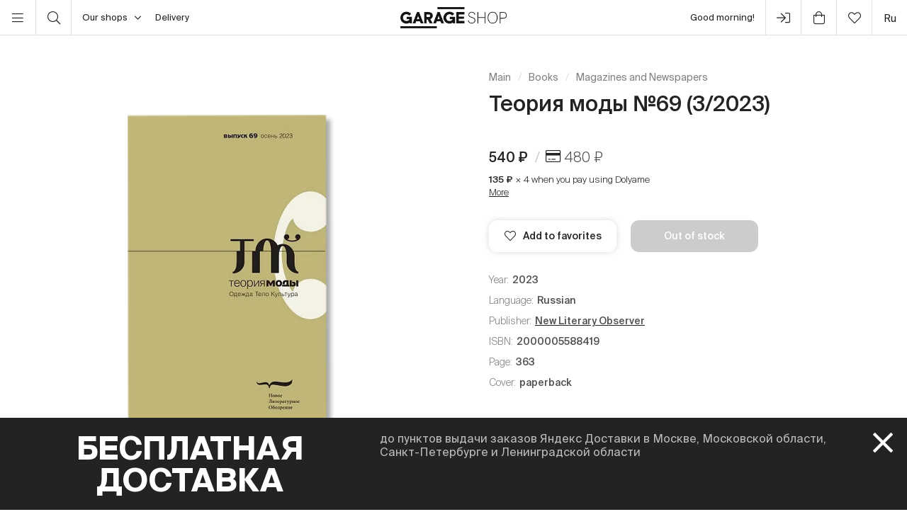

--- FILE ---
content_type: text/html; charset=UTF-8
request_url: https://shop.garagemca.org/en/books/magazines-and-newspapers/69-32023-42992.html
body_size: 19243
content:
<!DOCTYPE html>
<html lang="en">
<head>
    <!-- Top.Mail.Ru counter -->
    <script type="text/javascript">
        var _tmr = window._tmr || (window._tmr = []);
        _tmr.push({id: "3583660", type: "pageView", start: (new Date()).getTime()});
        (function (d, w, id) {
            if (d.getElementById(id)) return;
            var ts = d.createElement("script"); ts.type = "text/javascript"; ts.async = true; ts.id = id;
            ts.src = "https://top-fwz1.mail.ru/js/code.js";
            var f = function () {var s = d.getElementsByTagName("script")[0]; s.parentNode.insertBefore(ts, s);};
            if (w.opera == "[object Opera]") { d.addEventListener("DOMContentLoaded", f, false); } else { f(); }
        })(document, window, "tmr-code");
    </script>
    <noscript><div><img src="https://top-fwz1.mail.ru/counter?id=3583660;js=na" style="position:absolute;left:-9999px;" alt="Top.Mail.Ru" /></div></noscript>
    <!-- /Top.Mail.Ru counter -->

    <meta charset="UTF-8">
    <meta http-equiv="X-UA-Compatible" content="IE=edge">
    <meta name="viewport" content="width=device-width, initial-scale=1, maximum-scale=1" />
    <meta name="facebook-domain-verification" content="jb7026weep05r3on57pqdm2jvxtl8b" />
    <meta name="csrf-param" content="_csrf">
<meta name="csrf-token" content="9vq1T0gchv4LuzlZLGtv-3azP9E_AMpD9HKRnMgLvTSpmM8OLUzJtkXtTShZORXLNPp0oVl3nhOHPcGrgG3pBQ==">
    <title>Теория моды №69 (3/2023) | Magazines and Newspapers | buy books in Garage Shop</title>

    <link rel="icon" type="image/svg+xml" href="/static/img/favicon/favicon.svg">
    <link rel="apple-touch-icon" sizes="180x180" href="/static/img/favicon/apple-touch-icon.png">
    <link rel="icon" type="image/png" sizes="32x32" href="/static/img/favicon/favicon-32x32.png">
    <link rel="icon" type="image/png" sizes="16x16" href="/static/img/favicon/favicon-16x16.png">
    <link rel="shortcut icon" href="/static/img/favicon/favicon.ico">

    <meta property="og:title" content="Теория моды №69 (3/2023) | Magazines and Newspapers | buy books in Garage Shop">
<meta property="og:site_name" content="Garage Shop">
<meta property="og:url" content="https://shop.garagemca.org/en/">
<meta property="og:type" content="website">
<meta property="og:locale" content="en">
<meta property="og:description" content="Теория моды №69 (3/2023) in Magazines and Newspapers at reasonable prices with free delivery. A wide range of books and gifts is available in Garage Shop.">
<meta property="og:image" content="https://shop.garagemca.org/thumbs/d4/all_files-2f02-2f97-2f29759_06c84eafb3271acd3a7cd294c6adae6636ce5ab1.png_ogImage_.png">
<meta name="title" content="Теория моды №69 (3/2023) | Magazines and Newspapers | buy books in Garage Shop">
<meta name="description" content="Теория моды №69 (3/2023) in Magazines and Newspapers at reasonable prices with free delivery. A wide range of books and gifts is available in Garage Shop.">
<link href="/assets/css-compress/40acbd8f4c0f0ce506455b175de18c7b.css?v=1764057570" rel="stylesheet">
<script>var GarageDataLayer={"user_type":"guest","site_language":"en","currency":"RUB","items":[],"cart":[]};</script>    <link rel="preload" as="font" crossorigin="crossorigin" type="font/woff2" href="/static/fonts/SuisseIntl-Regular.woff2"/>
    <link rel="preload" as="font" crossorigin="crossorigin" type="font/woff2" href="/static/fonts/SuisseIntl-Medium.woff2"/>
    <link rel="preload" as="font" crossorigin="crossorigin" type="font/woff2" href="/static/fonts/SuisseIntl-Light.woff2"/>
    <link rel="preload" as="font" crossorigin="crossorigin" type="font/woff2" href="/static/fonts/SuisseIntl-Bold.woff2"/>
    <link rel="preload" as="font" crossorigin="crossorigin" type="font/woff" href="/static/fonts/icons.ttf?1"/>

            <script type="text/javascript">!function(){var t=document.createElement("script");t.type="text/javascript",t.async=!0,t.src='https://vk.com/js/api/openapi.js?169',t.onload=function(){VK.Retargeting.Init("VK-RTRG-1452417-ZfsX"),VK.Retargeting.Hit()},document.head.appendChild(t)}();</script><noscript><img src="https://vk.com/rtrg?p=VK-RTRG-1452417-ZfsX" style="position:fixed; left:-999px;" alt=""/></noscript>
    
    </head>
<body>
<script>var customerModalEncrypted="J1hwtkQwu4Wkj1wRGNy6IZtwIkypIiXKDkQ8sbhRAbQ\/[base64]\/[base64]";
var base64ShuffledSymbols="TIjtGeaRkC83pOrw\/d6Kl20v9SoQN4cn17DXUALYzJfhxHFE+bsuWyZiVgMqPm5B";</script>

<!-- Top.Mail.Ru counter -->
<script type="text/javascript">
var _tmr = window._tmr || (window._tmr = []);
_tmr.push({id: "3527226", type: "pageView", start: (new Date()).getTime()});
(function (d, w, id) {
  if (d.getElementById(id)) return;
  var ts = d.createElement("script"); ts.type = "text/javascript"; ts.async = true; ts.id = id;
  ts.src = "https://top-fwz1.mail.ru/js/code.js";
  var f = function () {var s = d.getElementsByTagName("script")[0]; s.parentNode.insertBefore(ts, s);};
  if (w.opera == "[object Opera]") { d.addEventListener("DOMContentLoaded", f, false); } else { f(); }
})(document, window, "tmr-code");
</script>
<noscript><div><img src="https://top-fwz1.mail.ru/counter?id=3527226;js=na" style="position:absolute;left:-9999px;" alt="Top.Mail.Ru" /></div></noscript>
<!-- /Top.Mail.Ru counter →-->

<script>
    window.getGreetingText = function () {
        let currentTime = ('0' + (new Date()).getHours()).slice(-2) + ':' + ('0' + (new Date()).getMinutes()).slice(-2);
        let text = 'Good night';

        if (currentTime >= '05:00' && currentTime <= '11:45') text = 'Good morning';
        if (currentTime >= '11:46' && currentTime <= '17:59') text = 'Hello';
        if (currentTime >= '18:00' && currentTime <= '23:29') text = 'Good evening'

        return text;
    }
</script>

<div class="header">
    <div class="container full-width">
        <div class="left-bar">
            <div class="menu">
                <button class="open-menu"><i class="icon-bars"></i></button>
            </div>
            <div class="search">
                <button class="open-search"><i class="icon-search"></i></button>
            </div>
            <div class="delivery">
                <button class="click-tooltip" data-tippy-offset="[50,-5]" data-template="cityTooltip">
                    Our shops<i class="icon-angle-down"></i>
                </button>
                <span><a href="/en/delivery/">Delivery</a></span>
            </div>
        </div>

        <div class="center-bar">
            <div class="logo"><a href="/en/"><img src="/static/img/logo.png" width="150" height="30" alt="garage-shop"></a></div>
        </div>

        <div class="right-bar">
            <div class="hello">
                <span class="greeting"><script>document.write(window.getGreetingText())</script></span>
                !
            </div>
            <div class="user g-tooltip">
                                    <button type="button" class="modal-open" data-target="#modal-login"><i class="icon-next-step"></i></button>                    <div class="g-tooltip-body">
                       Enter user account                    </div>
                            </div>

            <div class="cart g-tooltip">
                                <button type="button" class="open-cart"><i class="icon-shopping-bag"></i><sup></sup></button>                <div class="g-tooltip-body">
                    Amount to pay: <b class="header-basket-sum">0 ₽</b>
                </div>
            </div>
            <div class="favorites">
                <button class="open-favorite">
                                        <i class="icon-heart"></i><sup></sup>
                </button>
            </div>


            
<div class="lang">
    <a href="/ru/books/magazines-and-newspapers/69-32023-42992.html">ru</a></div>
        </div>
    </div>
</div>


<div class="navigation">
    <div id="dsk-menu" class="main-menu masonry">
            <ul class="menu-first-level grid">
                            <li class="grid-item first-level-parent">
                    <a class="active" href="/en/books/">Books</a>
                                            <ul class="menu-second-level">
                                                            <li class=" ">
                                    <a class=" highlight" href="/en/books/garage-publications/">Garage Publications</a>
                                                                    </li>
                                                            <li class="second-level-parent ">
                                    <a class="">Art</a>
                                                                            <ul class="menu-third-level">
                                            <li>
                                                <a href="/en/books/art/">All</a>                                            </li>
                                                                                            <li>
                                                    <a href="/en/books/art/museum-studies/">Museum Studies</a>                                                </li>
                                                                                            <li>
                                                    <a href="/en/books/art/history-and-theory/">History and Theory</a>                                                </li>
                                                                                            <li>
                                                    <a href="/en/books/art/albums/">Albums</a>                                                </li>
                                                                                            <li>
                                                    <a href="/en/books/art/biographies-and-memoirs/">Biographies and Memoirs</a>                                                </li>
                                                                                            <li>
                                                    <a href="/en/books/art/art-in-fiction/">Art in Fiction</a>                                                </li>
                                                                                    </ul>
                                                                    </li>
                                                            <li class=" ">
                                    <a class="" href="/en/books/architecture/">Architecture</a>
                                                                    </li>
                                                            <li class="second-level-parent ">
                                    <a class="">Design</a>
                                                                            <ul class="menu-third-level">
                                            <li>
                                                <a href="/en/books/design/">All</a>                                            </li>
                                                                                            <li>
                                                    <a href="/en/books/design/interior/">Interior</a>                                                </li>
                                                                                            <li>
                                                    <a href="/en/books/design/landscape-design/">Landscape design</a>                                                </li>
                                                                                            <li>
                                                    <a href="/en/books/design/product-design/">Product design</a>                                                </li>
                                                                                            <li>
                                                    <a href="/en/books/design/graphic-design/">Graphic Design</a>                                                </li>
                                                                                            <li>
                                                    <a href="/en/books/design/general-design/">General Design</a>                                                </li>
                                                                                    </ul>
                                                                    </li>
                                                            <li class=" ">
                                    <a class="" href="/en/books/photography/">Photography</a>
                                                                    </li>
                                                            <li class=" ">
                                    <a class="" href="/en/books/fashion/">Fashion</a>
                                                                    </li>
                                                            <li class=" ">
                                    <a class="" href="/en/books/cinema-and-theater/">Cinema and Theater</a>
                                                                    </li>
                                                            <li class=" ">
                                    <a class="" href="/en/books/culture/">Culture</a>
                                                                    </li>
                                                            <li class=" ">
                                    <a class="" href="/en/books/music/">Music</a>
                                                                    </li>
                                                            <li class=" ">
                                    <a class="" href="/en/books/fiction/">Fiction</a>
                                                                    </li>
                                                            <li class=" ">
                                    <a class="" href="/en/books/comics-and-graphic-novels/">Comics and Graphic Novels</a>
                                                                    </li>
                                                            <li class=" ">
                                    <a class="" href="/en/books/biography/">Biography</a>
                                                                    </li>
                                                            <li class="second-level-parent ">
                                    <a class="">For Children</a>
                                                                            <ul class="menu-third-level">
                                            <li>
                                                <a href="/en/books/for-children/">All</a>                                            </li>
                                                                                            <li>
                                                    <a href="/en/books/for-children/fiction/">Fiction</a>                                                </li>
                                                                                            <li>
                                                    <a href="/en/books/for-children/education-and-hobbies/">Education and hobbies</a>                                                </li>
                                                                                            <li>
                                                    <a href="/en/books/for-children/psychology/">Psychology</a>                                                </li>
                                                                                            <li>
                                                    <a href="/en/books/for-children/comics-and-graphic-novels/">Comics and Graphic Novels</a>                                                </li>
                                                                                    </ul>
                                                                    </li>
                                                            <li class=" ">
                                    <a class="" href="/en/books/non-fiction/">Non-fiction</a>
                                                                    </li>
                                                            <li class="second-level-parent ">
                                    <a class="">Hobbies</a>
                                                                            <ul class="menu-third-level">
                                            <li>
                                                <a href="/en/books/hobbies/">All</a>                                            </li>
                                                                                            <li>
                                                    <a href="/en/books/hobbies/cooking/">Cooking</a>                                                </li>
                                                                                            <li>
                                                    <a href="/en/books/hobbies/travelling/">Travelling</a>                                                </li>
                                                                                            <li>
                                                    <a href="/en/books/hobbies/creativity/">Creativity</a>                                                </li>
                                                                                            <li>
                                                    <a href="/en/books/hobbies/art-of-writing/">Art of Writing </a>                                                </li>
                                                                                    </ul>
                                                                    </li>
                                                            <li class=" ">
                                    <a class="active" href="/en/books/magazines-and-newspapers/">Magazines and Newspapers</a>
                                                                    </li>
                                                            <li class=" ">
                                    <a class="" href="/en/books/esoterica/">Esoterica</a>
                                                                    </li>
                                                            <li class=" ">
                                    <a class="" href="/en/books/bookinistry/">Bookinistry</a>
                                                                    </li>
                                                            <li class=" offset">
                                    <a class="" href="/en/books/digital-books/">Digital books</a>
                                                                    </li>
                                                    </ul>
                                    </li>
                            <li class="grid-item first-level-parent">
                    <a href="/en/gifts/">Gifts</a>
                                            <ul class="menu-second-level">
                                                            <li class=" ">
                                    <a class="" href="/en/gifts/sale/">Sale</a>
                                                                    </li>
                                                            <li class=" ">
                                    <a class="" href="/en/gifts/gift-certificates/">Gift Certificates</a>
                                                                    </li>
                                                            <li class=" ">
                                    <a class="" href="/en/gifts/gift-wrap/">Gift Wrap</a>
                                                                    </li>
                                                            <li class="second-level-parent ">
                                    <a class="">Clothes</a>
                                                                            <ul class="menu-third-level">
                                            <li>
                                                <a href="/en/gifts/clothes/">All</a>                                            </li>
                                                                                            <li>
                                                    <a href="/en/gifts/clothes/t-shirts/">T-shirts</a>                                                </li>
                                                                                            <li>
                                                    <a href="/en/gifts/clothes/sweatshirts/">Sweatshirts</a>                                                </li>
                                                                                    </ul>
                                                                    </li>
                                                            <li class=" ">
                                    <a class="" href="/en/gifts/accessories/">Accessories</a>
                                                                    </li>
                                                            <li class=" ">
                                    <a class="" href="/en/gifts/bags/">Bags</a>
                                                                    </li>
                                                            <li class=" ">
                                    <a class="" href="/en/gifts/stickers/">Stickers</a>
                                                                    </li>
                                                            <li class=" ">
                                    <a class="" href="/en/gifts/jewelry/">Jewelry</a>
                                                                    </li>
                                                            <li class=" ">
                                    <a class="" href="/en/gifts/for-the-home/">For the Home</a>
                                                                    </li>
                                                            <li class="second-level-parent ">
                                    <a class="">Stationery</a>
                                                                            <ul class="menu-third-level">
                                            <li>
                                                <a href="/en/gifts/stationery/">All</a>                                            </li>
                                                                                            <li>
                                                    <a href="/en/gifts/stationery/notebooks-and-sketchbooks/">Notebooks and Sketchbooks</a>                                                </li>
                                                                                            <li>
                                                    <a href="/en/gifts/stationery/pencils-and-pens/">Pencils and Pens</a>                                                </li>
                                                                                            <li>
                                                    <a href="/en/gifts/stationery/files/">Files</a>                                                </li>
                                                                                    </ul>
                                                                    </li>
                                                            <li class=" ">
                                    <a class="" href="/en/gifts/lollipops/">Lollipops</a>
                                                                    </li>
                                                            <li class=" ">
                                    <a class="" href="/en/gifts/cards/">Cards</a>
                                                                    </li>
                                                            <li class=" ">
                                    <a class="" href="/en/gifts/games/">Games</a>
                                                                    </li>
                                                            <li class=" ">
                                    <a class="" href="/en/gifts/for-children/">For Children</a>
                                                                    </li>
                                                            <li class=" ">
                                    <a class="" href="/en/gifts/badges/">Badges</a>
                                                                    </li>
                                                            <li class=" ">
                                    <a class="" href="/en/gifts/posters/">Posters</a>
                                                                    </li>
                                                            <li class=" ">
                                    <a class="" href="/en/gifts/phone-cases/">Phone Cases</a>
                                                                    </li>
                                                            <li class=" ">
                                    <a class="" href="/en/gifts/magnets/">Magnets</a>
                                                                    </li>
                                                            <li class=" ">
                                    <a class="" href="/en/gifts/masks/">Masks</a>
                                                                    </li>
                                                    </ul>
                                    </li>
                            <li class="grid-item first-level-parent">
                    <a href="/en/collections/">Collections</a>
                                            <ul class="menu-second-level">
                                                            <li class=" ">
                                    <a class="" href="/en/collections/winter-collection/">Winter collection </a>
                                                                    </li>
                                                            <li class=" ">
                                    <a class="" href="/en/collections/objects-series-no-1-for-narkomfin-building/">Objects Series No. 1 for Narkomfin Building</a>
                                                                    </li>
                                                            <li class=" ">
                                    <a class="" href="/en/collections/sew-dept/">Музей современного искусства «Гараж» × Sew Dept </a>
                                                                    </li>
                                                            <li class=" ">
                                    <a class="" href="/en/collections/narkomfin--mineral-weather/">Narkomfin × Mineral Weather </a>
                                                                    </li>
                                                            <li class=" ">
                                    <a class="" href="/en/collections/narkomfin--aadre/">Narkomfin × AADRE</a>
                                                                    </li>
                                                            <li class=" ">
                                    <a class="" href="/en/collections/solutions/">Capsule collection by Garage Museum of Contemporary Art and brand .solutions</a>
                                                                    </li>
                                                            <li class=" ">
                                    <a class="" href="/en/collections/garage--chandelier/">GARAGE × Chandelier</a>
                                                                    </li>
                                                            <li class=" ">
                                    <a class="" href="/en/collections/malyshki-1822/">Malyshki 18:22</a>
                                                                    </li>
                                                            <li class=" ">
                                    <a class="" href="/en/collections/world-gone-by/">World Gone By</a>
                                                                    </li>
                                                            <li class=" ">
                                    <a class="" href="/en/collections/thomas-demand-mirror-without-memory/">Thomas Demand. Mirror Without Memory</a>
                                                                    </li>
                                                            <li class=" ">
                                    <a class="" href="/en/collections/special-collection-garage-academy/">Special collection GARAGE ACADEMY</a>
                                                                    </li>
                                                            <li class="second-level-parent ">
                                    <a class="">Collections Archive</a>
                                                                            <ul class="menu-third-level">
                                            <li>
                                                <a href="/en/collections/collections-archive/">All</a>                                            </li>
                                                                                            <li>
                                                    <a href="/en/collections/collections-archive/silver-jewelry-collection/">Silver Jewelry Collection</a>                                                </li>
                                                                                            <li>
                                                    <a href="/en/collections/collections-archive/leta--garage/">LETA × GARAGE</a>                                                </li>
                                                                                            <li>
                                                    <a href="/en/collections/collections-archive/garage-10th-anniversary/">Garage 10th Anniversary</a>                                                </li>
                                                                                            <li>
                                                    <a href="/en/collections/collections-archive/boris-matrosov/">Boris Matrosov</a>                                                </li>
                                                                                            <li>
                                                    <a href="/en/collections/collections-archive/damin-ortega-the-modern-garden/">Damián Ortega. The Modern Garden</a>                                                </li>
                                                                                            <li>
                                                    <a href="/en/collections/collections-archive/juergen-teller-zittern-auf-dem-sofa/">Juergen Teller. Zittern auf dem Sofa</a>                                                </li>
                                                                                            <li>
                                                    <a href="/en/collections/collections-archive/takashi-murakami-under-the-radiation-falls/">Takashi Murakami. Under the Radiation Falls</a>                                                </li>
                                                                                            <li>
                                                    <a href="/en/collections/collections-archive/raymond-pettibon-the-cloud-of-misreading/">Raymond Pettibon. The Cloud of Misreading</a>                                                </li>
                                                                                            <li>
                                                    <a href="/en/collections/collections-archive/david-adjaye-form-heft-material/">David Adjaye: Form, Heft, Material</a>                                                </li>
                                                                                            <li>
                                                    <a href="/en/collections/collections-archive/proof-francisco-goya-sergei-eisenstein-robert-longo/">Proof: Francisco Goya, Sergei Eisenstein, Robert Longo</a>                                                </li>
                                                                                            <li>
                                                    <a href="/en/collections/collections-archive/ugo-rondinone-your-age-and-my-age-and-the-age-of-the-rainbow/">Ugo Rondinone. your age and my age and the age of the rainbow</a>                                                </li>
                                                                                            <li>
                                                    <a href="/en/collections/collections-archive/urs-fischer-small-axe/">Urs Fischer. Small Axe</a>                                                </li>
                                                                                            <li>
                                                    <a href="/en/collections/collections-archive/the-fabric-of-felicity/">The Fabric of Felicity</a>                                                </li>
                                                                                            <li>
                                                    <a href="/en/collections/collections-archive/louise-bourgeois-structures-of-existence-the-cells/">Louise Bourgeois. Structures of Existence: The Cells</a>                                                </li>
                                                                                            <li>
                                                    <a href="/en/collections/collections-archive/viktor-pivovarov-the-snails-trail/">Viktor Pivovarov. The Snail's Trail</a>                                                </li>
                                                                                            <li>
                                                    <a href="/en/collections/collections-archive/garage--aded/">Garage × A.D.E.D.</a>                                                </li>
                                                                                            <li>
                                                    <a href="/en/collections/collections-archive/we-treasure-our-lucid-dreams/">We Treasure Our Lucid Dreams</a>                                                </li>
                                                                                            <li>
                                                    <a href="/en/collections/collections-archive/spirit-labor-duration-difficulty-and-affect/">Spirit Labor: Duration, Difficulty, and Affect</a>                                                </li>
                                                                                            <li>
                                                    <a href="/en/collections/collections-archive/present-continuous/">Present Continuous</a>                                                </li>
                                                                                            <li>
                                                    <a href="/en/collections/collections-archive/2nd-garage-triennial-of-russian-contemporary-art/">2nd Garage Triennial of Russian Contemporary Art</a>                                                </li>
                                                                                            <li>
                                                    <a href="/en/collections/collections-archive/rasheed-araeen-a-retrospective/">Rasheed Araeen. A Retrospective</a>                                                </li>
                                                                                            <li>
                                                    <a href="/en/collections/collections-archive/pavel-pepperstein-the-human-as-a-frame-for-the-landscape/">Pavel Pepperstein. The Human as a Frame for the Landscape</a>                                                </li>
                                                                                            <li>
                                                    <a href="/en/collections/collections-archive/marcel-broodthaers-poetry-and-images/">Marcel Broodthaers. Poetry and Images</a>                                                </li>
                                                                                            <li>
                                                    <a href="/en/collections/collections-archive/atelier-eb-passer-by/">Atelier E.B: Passer-by</a>                                                </li>
                                                                                            <li>
                                                    <a href="/en/collections/collections-archive/the-coming-world-ecology-as-the-new-politics-20302100/">The Coming World: Ecology as the New Politics 2030–2100</a>                                                </li>
                                                                                            <li>
                                                    <a href="/en/collections/collections-archive/assuming-distance-speculations-fakes-and-predictions-in-the-age-of-the-coronacene/">Assuming Distance: Speculations, Fakes, and Predictions in the Age of the Coronacene</a>                                                </li>
                                                                                    </ul>
                                                                    </li>
                                                            <li class=" ">
                                    <a class="" href="/en/collections/new-year-gifts/">New Year Gifts</a>
                                                                    </li>
                                                            <li class=" offset">
                                    <a class="" href="/en/collections/garage-basic/">Garage Basic</a>
                                                                    </li>
                                                            <li class=" ">
                                    <a class="" href="/en/collections/garage-green/">Garage Green</a>
                                                                    </li>
                                                            <li class=" ">
                                    <a class="" href="/en/collections/garage-endowment-fund/">GARAGE ENDOWMENT FUND</a>
                                                                    </li>
                                                            <li class=" ">
                                    <a class="" href="/en/collections/garage-cat/">Garage Cat</a>
                                                                    </li>
                                                            <li class=" ">
                                    <a class="" href="/en/collections/everything-you-need-for-exploring-the-city/"> Everything you need for exploring the city</a>
                                                                    </li>
                                                            <li class=" ">
                                    <a class="" href="/en/collections/selected/">Selected</a>
                                                                    </li>
                                                            <li class=" ">
                                    <a class="" href="/en/collections/open-storage/">Open storage</a>
                                                                    </li>
                                                    </ul>
                                    </li>
                            <li class="grid-item first-level-parent">
                    <a href="/en/limited-editions/">Limited Editions</a>
                                            <ul class="menu-second-level">
                                                            <li class=" ">
                                    <a class="" href="/en/limited-editions/artem-lyapin/">Artem Lyapin</a>
                                                                    </li>
                                                            <li class=" ">
                                    <a class="" href="/en/limited-editions/mikhail-dobrovolsky/">Mikhail Dobrovolsky</a>
                                                                    </li>
                                                            <li class=" ">
                                    <a class="" href="/en/limited-editions/ulyana-podkorytova-and-masha-yeskina/">Ulyana Podkorytova and Masha Yeskina</a>
                                                                    </li>
                                                            <li class=" ">
                                    <a class="" href="/en/limited-editions/pavel-pepperstein/">Pavel Pepperstein</a>
                                                                    </li>
                                                            <li class=" ">
                                    <a class="" href="/en/limited-editions/victor-pivovarov/">Victor Pivovarov</a>
                                                                    </li>
                                                            <li class=" ">
                                    <a class="" href="/en/limited-editions/anton-kushaev/">Anton Kushaev</a>
                                                                    </li>
                                                            <li class=" ">
                                    <a class="" href="/en/limited-editions/takashi-murakami/">Takashi Murakami</a>
                                                                    </li>
                                                    </ul>
                                    </li>
                    </ul>
        </div>

    <div id="mbl-menu" class="dl-menuwrapper">
            <ul class="dl-menu">
                            <li>
                    <a class="active">Books</a>
                                            <ul class="dl-submenu">
                            <li class="dl-back"><a href="#">Back</a></li>
                            <li>
                                <a class="active" href="/en/books/">All</a>                            </li>
                                                            <li>
                                    <a class=" highlight" href="/en/books/garage-publications/">Garage Publications</a>
                                                                    </li>
                                                            <li>
                                    <a class="">Art</a>
                                                                            <ul class="dl-submenu">
                                            <li class="dl-back"><a href="#">Back</a></li>
                                            <li>
                                                <a href="/en/books/art/">All</a>                                            </li>
                                                                                            <li>
                                                    <a href="/en/books/art/museum-studies/">Museum Studies</a>                                                </li>
                                                                                            <li>
                                                    <a href="/en/books/art/history-and-theory/">History and Theory</a>                                                </li>
                                                                                            <li>
                                                    <a href="/en/books/art/albums/">Albums</a>                                                </li>
                                                                                            <li>
                                                    <a href="/en/books/art/biographies-and-memoirs/">Biographies and Memoirs</a>                                                </li>
                                                                                            <li>
                                                    <a href="/en/books/art/art-in-fiction/">Art in Fiction</a>                                                </li>
                                                                                    </ul>
                                                                    </li>
                                                            <li>
                                    <a class="" href="/en/books/architecture/">Architecture</a>
                                                                    </li>
                                                            <li>
                                    <a class="">Design</a>
                                                                            <ul class="dl-submenu">
                                            <li class="dl-back"><a href="#">Back</a></li>
                                            <li>
                                                <a href="/en/books/design/">All</a>                                            </li>
                                                                                            <li>
                                                    <a href="/en/books/design/interior/">Interior</a>                                                </li>
                                                                                            <li>
                                                    <a href="/en/books/design/landscape-design/">Landscape design</a>                                                </li>
                                                                                            <li>
                                                    <a href="/en/books/design/product-design/">Product design</a>                                                </li>
                                                                                            <li>
                                                    <a href="/en/books/design/graphic-design/">Graphic Design</a>                                                </li>
                                                                                            <li>
                                                    <a href="/en/books/design/general-design/">General Design</a>                                                </li>
                                                                                    </ul>
                                                                    </li>
                                                            <li>
                                    <a class="" href="/en/books/photography/">Photography</a>
                                                                    </li>
                                                            <li>
                                    <a class="" href="/en/books/fashion/">Fashion</a>
                                                                    </li>
                                                            <li>
                                    <a class="" href="/en/books/cinema-and-theater/">Cinema and Theater</a>
                                                                    </li>
                                                            <li>
                                    <a class="" href="/en/books/culture/">Culture</a>
                                                                    </li>
                                                            <li>
                                    <a class="" href="/en/books/music/">Music</a>
                                                                    </li>
                                                            <li>
                                    <a class="" href="/en/books/fiction/">Fiction</a>
                                                                    </li>
                                                            <li>
                                    <a class="" href="/en/books/comics-and-graphic-novels/">Comics and Graphic Novels</a>
                                                                    </li>
                                                            <li>
                                    <a class="" href="/en/books/biography/">Biography</a>
                                                                    </li>
                                                            <li>
                                    <a class="">For Children</a>
                                                                            <ul class="dl-submenu">
                                            <li class="dl-back"><a href="#">Back</a></li>
                                            <li>
                                                <a href="/en/books/for-children/">All</a>                                            </li>
                                                                                            <li>
                                                    <a href="/en/books/for-children/fiction/">Fiction</a>                                                </li>
                                                                                            <li>
                                                    <a href="/en/books/for-children/education-and-hobbies/">Education and hobbies</a>                                                </li>
                                                                                            <li>
                                                    <a href="/en/books/for-children/psychology/">Psychology</a>                                                </li>
                                                                                            <li>
                                                    <a href="/en/books/for-children/comics-and-graphic-novels/">Comics and Graphic Novels</a>                                                </li>
                                                                                    </ul>
                                                                    </li>
                                                            <li>
                                    <a class="" href="/en/books/non-fiction/">Non-fiction</a>
                                                                    </li>
                                                            <li>
                                    <a class="">Hobbies</a>
                                                                            <ul class="dl-submenu">
                                            <li class="dl-back"><a href="#">Back</a></li>
                                            <li>
                                                <a href="/en/books/hobbies/">All</a>                                            </li>
                                                                                            <li>
                                                    <a href="/en/books/hobbies/cooking/">Cooking</a>                                                </li>
                                                                                            <li>
                                                    <a href="/en/books/hobbies/travelling/">Travelling</a>                                                </li>
                                                                                            <li>
                                                    <a href="/en/books/hobbies/creativity/">Creativity</a>                                                </li>
                                                                                            <li>
                                                    <a href="/en/books/hobbies/art-of-writing/">Art of Writing </a>                                                </li>
                                                                                    </ul>
                                                                    </li>
                                                            <li>
                                    <a class="active" href="/en/books/magazines-and-newspapers/">Magazines and Newspapers</a>
                                                                    </li>
                                                            <li>
                                    <a class="" href="/en/books/esoterica/">Esoterica</a>
                                                                    </li>
                                                            <li>
                                    <a class="" href="/en/books/bookinistry/">Bookinistry</a>
                                                                    </li>
                                                            <li>
                                    <a class="" href="/en/books/digital-books/">Digital books</a>
                                                                    </li>
                                                    </ul>
                                    </li>
                            <li>
                    <a>Gifts</a>
                                            <ul class="dl-submenu">
                            <li class="dl-back"><a href="#">Back</a></li>
                            <li>
                                <a href="/en/gifts/">All</a>                            </li>
                                                            <li>
                                    <a class="" href="/en/gifts/sale/">Sale</a>
                                                                    </li>
                                                            <li>
                                    <a class="" href="/en/gifts/gift-certificates/">Gift Certificates</a>
                                                                    </li>
                                                            <li>
                                    <a class="" href="/en/gifts/gift-wrap/">Gift Wrap</a>
                                                                    </li>
                                                            <li>
                                    <a class="">Clothes</a>
                                                                            <ul class="dl-submenu">
                                            <li class="dl-back"><a href="#">Back</a></li>
                                            <li>
                                                <a href="/en/gifts/clothes/">All</a>                                            </li>
                                                                                            <li>
                                                    <a href="/en/gifts/clothes/t-shirts/">T-shirts</a>                                                </li>
                                                                                            <li>
                                                    <a href="/en/gifts/clothes/sweatshirts/">Sweatshirts</a>                                                </li>
                                                                                    </ul>
                                                                    </li>
                                                            <li>
                                    <a class="" href="/en/gifts/accessories/">Accessories</a>
                                                                    </li>
                                                            <li>
                                    <a class="" href="/en/gifts/bags/">Bags</a>
                                                                    </li>
                                                            <li>
                                    <a class="" href="/en/gifts/stickers/">Stickers</a>
                                                                    </li>
                                                            <li>
                                    <a class="" href="/en/gifts/jewelry/">Jewelry</a>
                                                                    </li>
                                                            <li>
                                    <a class="" href="/en/gifts/for-the-home/">For the Home</a>
                                                                    </li>
                                                            <li>
                                    <a class="">Stationery</a>
                                                                            <ul class="dl-submenu">
                                            <li class="dl-back"><a href="#">Back</a></li>
                                            <li>
                                                <a href="/en/gifts/stationery/">All</a>                                            </li>
                                                                                            <li>
                                                    <a href="/en/gifts/stationery/notebooks-and-sketchbooks/">Notebooks and Sketchbooks</a>                                                </li>
                                                                                            <li>
                                                    <a href="/en/gifts/stationery/pencils-and-pens/">Pencils and Pens</a>                                                </li>
                                                                                            <li>
                                                    <a href="/en/gifts/stationery/files/">Files</a>                                                </li>
                                                                                    </ul>
                                                                    </li>
                                                            <li>
                                    <a class="" href="/en/gifts/lollipops/">Lollipops</a>
                                                                    </li>
                                                            <li>
                                    <a class="" href="/en/gifts/cards/">Cards</a>
                                                                    </li>
                                                            <li>
                                    <a class="" href="/en/gifts/games/">Games</a>
                                                                    </li>
                                                            <li>
                                    <a class="" href="/en/gifts/for-children/">For Children</a>
                                                                    </li>
                                                            <li>
                                    <a class="" href="/en/gifts/badges/">Badges</a>
                                                                    </li>
                                                            <li>
                                    <a class="" href="/en/gifts/posters/">Posters</a>
                                                                    </li>
                                                            <li>
                                    <a class="" href="/en/gifts/phone-cases/">Phone Cases</a>
                                                                    </li>
                                                            <li>
                                    <a class="" href="/en/gifts/magnets/">Magnets</a>
                                                                    </li>
                                                            <li>
                                    <a class="" href="/en/gifts/masks/">Masks</a>
                                                                    </li>
                                                    </ul>
                                    </li>
                            <li>
                    <a>Collections</a>
                                            <ul class="dl-submenu">
                            <li class="dl-back"><a href="#">Back</a></li>
                            <li>
                                <a href="/en/collections/">All</a>                            </li>
                                                            <li>
                                    <a class="" href="/en/collections/winter-collection/">Winter collection </a>
                                                                    </li>
                                                            <li>
                                    <a class="" href="/en/collections/objects-series-no-1-for-narkomfin-building/">Objects Series No. 1 for Narkomfin Building</a>
                                                                    </li>
                                                            <li>
                                    <a class="" href="/en/collections/sew-dept/">Музей современного искусства «Гараж» × Sew Dept </a>
                                                                    </li>
                                                            <li>
                                    <a class="" href="/en/collections/narkomfin--mineral-weather/">Narkomfin × Mineral Weather </a>
                                                                    </li>
                                                            <li>
                                    <a class="" href="/en/collections/narkomfin--aadre/">Narkomfin × AADRE</a>
                                                                    </li>
                                                            <li>
                                    <a class="" href="/en/collections/solutions/">Capsule collection by Garage Museum of Contemporary Art and brand .solutions</a>
                                                                    </li>
                                                            <li>
                                    <a class="" href="/en/collections/garage--chandelier/">GARAGE × Chandelier</a>
                                                                    </li>
                                                            <li>
                                    <a class="" href="/en/collections/malyshki-1822/">Malyshki 18:22</a>
                                                                    </li>
                                                            <li>
                                    <a class="" href="/en/collections/world-gone-by/">World Gone By</a>
                                                                    </li>
                                                            <li>
                                    <a class="" href="/en/collections/thomas-demand-mirror-without-memory/">Thomas Demand. Mirror Without Memory</a>
                                                                    </li>
                                                            <li>
                                    <a class="" href="/en/collections/special-collection-garage-academy/">Special collection GARAGE ACADEMY</a>
                                                                    </li>
                                                            <li>
                                    <a class="">Collections Archive</a>
                                                                            <ul class="dl-submenu">
                                            <li class="dl-back"><a href="#">Back</a></li>
                                            <li>
                                                <a href="/en/collections/collections-archive/">All</a>                                            </li>
                                                                                            <li>
                                                    <a href="/en/collections/collections-archive/silver-jewelry-collection/">Silver Jewelry Collection</a>                                                </li>
                                                                                            <li>
                                                    <a href="/en/collections/collections-archive/leta--garage/">LETA × GARAGE</a>                                                </li>
                                                                                            <li>
                                                    <a href="/en/collections/collections-archive/garage-10th-anniversary/">Garage 10th Anniversary</a>                                                </li>
                                                                                            <li>
                                                    <a href="/en/collections/collections-archive/boris-matrosov/">Boris Matrosov</a>                                                </li>
                                                                                            <li>
                                                    <a href="/en/collections/collections-archive/damin-ortega-the-modern-garden/">Damián Ortega. The Modern Garden</a>                                                </li>
                                                                                            <li>
                                                    <a href="/en/collections/collections-archive/juergen-teller-zittern-auf-dem-sofa/">Juergen Teller. Zittern auf dem Sofa</a>                                                </li>
                                                                                            <li>
                                                    <a href="/en/collections/collections-archive/takashi-murakami-under-the-radiation-falls/">Takashi Murakami. Under the Radiation Falls</a>                                                </li>
                                                                                            <li>
                                                    <a href="/en/collections/collections-archive/raymond-pettibon-the-cloud-of-misreading/">Raymond Pettibon. The Cloud of Misreading</a>                                                </li>
                                                                                            <li>
                                                    <a href="/en/collections/collections-archive/david-adjaye-form-heft-material/">David Adjaye: Form, Heft, Material</a>                                                </li>
                                                                                            <li>
                                                    <a href="/en/collections/collections-archive/proof-francisco-goya-sergei-eisenstein-robert-longo/">Proof: Francisco Goya, Sergei Eisenstein, Robert Longo</a>                                                </li>
                                                                                            <li>
                                                    <a href="/en/collections/collections-archive/ugo-rondinone-your-age-and-my-age-and-the-age-of-the-rainbow/">Ugo Rondinone. your age and my age and the age of the rainbow</a>                                                </li>
                                                                                            <li>
                                                    <a href="/en/collections/collections-archive/urs-fischer-small-axe/">Urs Fischer. Small Axe</a>                                                </li>
                                                                                            <li>
                                                    <a href="/en/collections/collections-archive/the-fabric-of-felicity/">The Fabric of Felicity</a>                                                </li>
                                                                                            <li>
                                                    <a href="/en/collections/collections-archive/louise-bourgeois-structures-of-existence-the-cells/">Louise Bourgeois. Structures of Existence: The Cells</a>                                                </li>
                                                                                            <li>
                                                    <a href="/en/collections/collections-archive/viktor-pivovarov-the-snails-trail/">Viktor Pivovarov. The Snail's Trail</a>                                                </li>
                                                                                            <li>
                                                    <a href="/en/collections/collections-archive/garage--aded/">Garage × A.D.E.D.</a>                                                </li>
                                                                                            <li>
                                                    <a href="/en/collections/collections-archive/we-treasure-our-lucid-dreams/">We Treasure Our Lucid Dreams</a>                                                </li>
                                                                                            <li>
                                                    <a href="/en/collections/collections-archive/spirit-labor-duration-difficulty-and-affect/">Spirit Labor: Duration, Difficulty, and Affect</a>                                                </li>
                                                                                            <li>
                                                    <a href="/en/collections/collections-archive/present-continuous/">Present Continuous</a>                                                </li>
                                                                                            <li>
                                                    <a href="/en/collections/collections-archive/2nd-garage-triennial-of-russian-contemporary-art/">2nd Garage Triennial of Russian Contemporary Art</a>                                                </li>
                                                                                            <li>
                                                    <a href="/en/collections/collections-archive/rasheed-araeen-a-retrospective/">Rasheed Araeen. A Retrospective</a>                                                </li>
                                                                                            <li>
                                                    <a href="/en/collections/collections-archive/pavel-pepperstein-the-human-as-a-frame-for-the-landscape/">Pavel Pepperstein. The Human as a Frame for the Landscape</a>                                                </li>
                                                                                            <li>
                                                    <a href="/en/collections/collections-archive/marcel-broodthaers-poetry-and-images/">Marcel Broodthaers. Poetry and Images</a>                                                </li>
                                                                                            <li>
                                                    <a href="/en/collections/collections-archive/atelier-eb-passer-by/">Atelier E.B: Passer-by</a>                                                </li>
                                                                                            <li>
                                                    <a href="/en/collections/collections-archive/the-coming-world-ecology-as-the-new-politics-20302100/">The Coming World: Ecology as the New Politics 2030–2100</a>                                                </li>
                                                                                            <li>
                                                    <a href="/en/collections/collections-archive/assuming-distance-speculations-fakes-and-predictions-in-the-age-of-the-coronacene/">Assuming Distance: Speculations, Fakes, and Predictions in the Age of the Coronacene</a>                                                </li>
                                                                                    </ul>
                                                                    </li>
                                                            <li>
                                    <a class="" href="/en/collections/new-year-gifts/">New Year Gifts</a>
                                                                    </li>
                                                            <li>
                                    <a class="" href="/en/collections/garage-basic/">Garage Basic</a>
                                                                    </li>
                                                            <li>
                                    <a class="" href="/en/collections/garage-green/">Garage Green</a>
                                                                    </li>
                                                            <li>
                                    <a class="" href="/en/collections/garage-endowment-fund/">GARAGE ENDOWMENT FUND</a>
                                                                    </li>
                                                            <li>
                                    <a class="" href="/en/collections/garage-cat/">Garage Cat</a>
                                                                    </li>
                                                            <li>
                                    <a class="" href="/en/collections/everything-you-need-for-exploring-the-city/"> Everything you need for exploring the city</a>
                                                                    </li>
                                                            <li>
                                    <a class="" href="/en/collections/selected/">Selected</a>
                                                                    </li>
                                                            <li>
                                    <a class="" href="/en/collections/open-storage/">Open storage</a>
                                                                    </li>
                                                    </ul>
                                    </li>
                            <li>
                    <a>Limited Editions</a>
                                            <ul class="dl-submenu">
                            <li class="dl-back"><a href="#">Back</a></li>
                            <li>
                                <a href="/en/limited-editions/">All</a>                            </li>
                                                            <li>
                                    <a class="" href="/en/limited-editions/artem-lyapin/">Artem Lyapin</a>
                                                                    </li>
                                                            <li>
                                    <a class="" href="/en/limited-editions/mikhail-dobrovolsky/">Mikhail Dobrovolsky</a>
                                                                    </li>
                                                            <li>
                                    <a class="" href="/en/limited-editions/ulyana-podkorytova-and-masha-yeskina/">Ulyana Podkorytova and Masha Yeskina</a>
                                                                    </li>
                                                            <li>
                                    <a class="" href="/en/limited-editions/pavel-pepperstein/">Pavel Pepperstein</a>
                                                                    </li>
                                                            <li>
                                    <a class="" href="/en/limited-editions/victor-pivovarov/">Victor Pivovarov</a>
                                                                    </li>
                                                            <li>
                                    <a class="" href="/en/limited-editions/anton-kushaev/">Anton Kushaev</a>
                                                                    </li>
                                                            <li>
                                    <a class="" href="/en/limited-editions/takashi-murakami/">Takashi Murakami</a>
                                                                    </li>
                                                    </ul>
                                    </li>
            
            <li class="mobile-delivery-link"><a href="/en/delivery/">Delivery</a></li>
            <li class="mobile-contact-link"><a href="/en/contacts/">Contacts</a></li>
            <li class="mobile-corporate-clients-link"><a href="/en/corporate-clients/">Corporate Clients</a></li>

            <li>
<div class="lang">
    <a href="/ru/books/magazines-and-newspapers/69-32023-42992.html">ru</a></div>
</li>
        </ul>
        </div>
</div>



<div class="search-page">
    <div class="container full-width">
        <div class="form">
            <input type="text" name="search" placeholder="Search…" autocomplete="off">            <i class="icon-search"></i>
        </div>
        <div class="filter">
            <div class="list">
                <ul>
                    <li><a href="#" data-type="" class="active">all</a></li>
                    <li><a href="#" data-type="BOOK">books</a></li>
                    <li><a href="#" data-type="SOUVENIR">gifts</a></li>
                </ul>
            </div>
        </div>
        <div class="products"></div>
    </div>
</div>
<div id="cityTooltip">
    <div class="city-tooltip">
        <div class="item"><div><b>Moscow</b><br/><span>9/32 Krymsky Val Street</span></div><a href="tel:+74956450521" data-pjax="0">+7 (495) 645-05-21</a><a class="more modal-open" href="javascript:void(0);" data-pjax="0" data-target="#modal-delivery-address-moscow" data-map-id="ya-map-moscow">Getting Here</a></div><div class="item"><div><b>Moscow</b><br/><span>Novinsky Bulvar, 25, building 1</span></div><a href="tel:+74955327354" data-pjax="0">+7 (495) 532-73-54</a><a class="more modal-open" href="javascript:void(0);" data-pjax="0" data-target="#modal-delivery-address-moscow2" data-map-id="ya-map-moscow2">Getting Here</a></div><div class="item"><div><b>St. Petersburg,</b><br> 2A Admiralteysky Canal Embankment</div><a href="tel:+78122071271" data-pjax="0">+7 (812) 207-12-71</a><a class="more modal-open" href="javascript:void(0);" data-pjax="0" data-target="#modal-delivery-address-saint-petersburg" data-map-id="ya-map-saint-petersburg">Getting Here</a></div>    </div>
</div>




<div class="checkout-sidebar cart-sidebar in-header">
    <div class="details">
        <div class="caption">
            <div class="title-h4">Basket</div>

            <div class="count">Items: <b>0</b></div>

                            <div class="close"><button class="close-cart-sidebar" type="button"><i class="icon-times"></i></button></div>
                    </div>
        <div class="products">
            <div class="list">
                        </div>
        </div>
            
    </div>
</div>


<div class="checkout-sidebar favorite-sidebar">
    <div class="details">
        <div class="caption">
            <div class="title-h4">Selected</div>
            <div class="count">Items: <b>0</b></div>
            <div class="close"><button class="close-favorite-sidebar"><i class="icon-times"></i></button></div>
        </div>
        <div class="products">
            <div class="list">
                            </div>
        </div>
            </div>
</div>


<div class="main-content">
    <div class="wrapper">
        
<div id="pjax-18" data-pjax-container="" data-pjax-replace-state data-pjax-timeout="1000">
<div class="product-page">
    <div class="block gallery">
        
<div class="vertical-slider">
            <div class="item first">
            <picture>
                <source srcset="https://shop.garagemca.org/thumbs/d4/all_files-2f02-2f97-2f29759_979a743c2fa0462be29645ed533b35b0b6e16e34.png_productPageX1__1.webp 1x, https://shop.garagemca.org/thumbs/d4/all_files-2f02-2f97-2f29759_1f1465013273d792b25cc93e086f7522ad097319.png_productPageX2__1.webp 2x" media="(min-width: 768px)">
                <source srcset="https://shop.garagemca.org/thumbs/d4/all_files-2f02-2f97-2f29759_1f10449c2bccc0e13340d577e1a467fb878a86a2.png_productPageMobileX1__1.webp 1x, https://shop.garagemca.org/thumbs/d4/all_files-2f02-2f97-2f29759_23a813fb2a373452d15c7221c4fbca60d45333ad.png_productPageMobileX2__1.webp 2x, https://shop.garagemca.org/thumbs/d4/all_files-2f02-2f97-2f29759_cb6f5c7f73602f0934493aafed5d41d2a32b5066.png_productPageMobileX3__1.webp 3x" media="(min-width: 320px)">
                <img src="https://shop.garagemca.org/thumbs/d4/all_files-2f02-2f97-2f29759_2d923599fde9f4f91158152fc829f1685b7638b8.png_originalSize__1.webp" alt="" width="2000" height="2000">
            </picture>
        </div>
    </div>


    </div>
    <div class="block details">
        
<div class="product-details">
    <ul class="breadcrumbs"><li><a href="/">Main</a></li>
<li><a href="/en/books/" data-pjax="0">Books</a></li>
<li><a href="/en/books/magazines-and-newspapers/" data-pjax="0">Magazines and Newspapers</a></li>
</ul>
    <div class="caption">
        <h1 class="title-h3">Теория моды №69 (3/2023)</h1>
    </div>

    <div class="author">
        <div class="title-h6">
                                        
                    </div>
    </div>

    
    
    
    
    
    <div class="actions">
        <div class="price">
            <ul>
                <li class="curr active">540 ₽</li>
                <li class="card hover-tooltip inactive" class="hover-tooltip" data-tippy-interactive="true" data-template="discount-42992">
                    <a href="https://garagemca.org/en/support/loyalty" target="_blank"><i class="icon-credit-card"></i></a>
                    480 ₽</li>
            </ul>

            <div class="product-payment-in-installments">
                <div class="payment-in-installments-text">
    <b>135 ₽</b> × 4 when you pay using Dolyame</div>
<button id="payment-in-installments-btn" class="btn-link modal-open" data-target="#payment-in-installments-modal" type="button">More</button>

            </div>
        </div>
        <div class="buttons">
            <ul>
                                                            <li><button class="btn light favorite-icon"><i data-product-id="42992" class="icon-heart"></i>Add to favorites</button></li>
                    
                    
                                                                        <li><button class="btn light out-stock no-hover">Out of stock</button></li>
                                                                                                                        </ul>
            
        </div>
    </div>

     


            <div class="info">
            <ul>
                                <li>Year: <b>2023</b></li>                <li>Language: <b>Russian</b></li>                <li>Publisher: <a data-pjax="0" href="/en/publishers/new-literary-observer-54/"><b>New Literary Observer</b></a></li>                <li>ISBN: <b>2000005588419</b></li>                <li>Page: <b>363</b></li>                <li>Cover: <b>paperback</b></li>                                                                                                                                            </ul>
        </div>
    
    
    
            <div class="desc">
            
<div class="read-more-text">
    <div class="read-more-text-inner"></div>
</div>

        </div>         
    
            <div class="recommend">
            <div class="title-h4">We recommend</div>
            
<div class="product-grid">

    
    <div id="pjax-content-" data-pjax-container="" data-pjax-push-state data-pjax-timeout="1000">
        
        
        <div class="products">
            <div class="grid inline"
                data-page-size="50"                data-parent-id=""                                data-has-more=""            >
                
<div class="grid-item">
    <div class="item">
        <a href="/en/books/magazines-and-newspapers/moscow-art-magazine--124-18-44816.html" data-pjax="0" data-dl-select-item-id="44816">
            
            <div class="image">
                                    <picture>
                                                    <source srcset="https://shop.garagemca.org/thumbs/be/all_files-2f03-2f41-2f34197_616728845ef39247a969d255c4a7e6285bebe8ba.png_productListX1__1.webp 1x, https://shop.garagemca.org/thumbs/be/all_files-2f03-2f41-2f34197_0dbab41ede6f7c3328b8bab1774ce06c16acc14f.png_productListX2__1.webp 2x, https://shop.garagemca.org/thumbs/be/all_files-2f03-2f41-2f34197_0d03f5f2afa42952a52c6fcdc8ec75a4d2027be4.png_productListX3__1.webp 3x" media="(min-width: 768px)">
                            <source srcset="https://shop.garagemca.org/thumbs/be/all_files-2f03-2f41-2f34197_fd949a24e9ca5f74391ae4c1855e7902e67dfef5.png_productListInlineTabletX1__1.webp 1x, https://shop.garagemca.org/thumbs/be/all_files-2f03-2f41-2f34197_acf1ef81768bd40fd10bc5c10647202907abbb68.png_productListInlineTabletX2__1.webp 2x, https://shop.garagemca.org/thumbs/be/all_files-2f03-2f41-2f34197_3647062e63b802455e57b6b8cacd0d3dadcd99be.png_productListInlineTabletX3__1.webp 3x" media="(min-width: 481px)">
                            <source srcset="https://shop.garagemca.org/thumbs/be/all_files-2f03-2f41-2f34197_c79ab4dba7da2ab06453ed9f3c80465a67025d3c.png_productListInlineMobileX1__1.webp 1x, https://shop.garagemca.org/thumbs/be/all_files-2f03-2f41-2f34197_163deca6b96f2394f76e4534aa35944dec26efbe.png_productListInlineMobileX2__1.webp 2x, https://shop.garagemca.org/thumbs/be/all_files-2f03-2f41-2f34197_3d26bc43ab5b009a8276861b3b1c9b91a93524cd.png_productListInlineMobileX3__1.webp 3x" media="(min-width: 320px)">
                            <img src="https://shop.garagemca.org/thumbs/be/all_files-2f03-2f41-2f34197_43b6cba625622ebbdb902efce21c7d2ca6fda6a6.png_originalSize__1.webp" alt="Moscow Art Magazine № 124. 18+" width="250" height="250">
                                            </picture>
                
                            </div>

            <div class="info">
                                    <div class="caption">Moscow Art Magazine № 124. 18+</div>
                
                <div class="author"></div>
            </div>
        </a>

        <div class="action">
                            <div class="price">
                        
                        <b >240 ₽</b>                                                            </div>
            
            
            <div class="links">
                                    <button class="hover-tooltip" data-tippy-interactive="true" data-template="discount-44816"><i class="icon-credit-card"></i></button>
                
                                    <button type="button" class="favorite-icon"><i data-product-id="44816" class="icon-heart"></i></button>
                
                                    <button type="button" class="cart-icon"><i data-product-id="44816" data-product-ymdl='{"id":"44816","name":"Moscow Art Magazine № 124. 18+","price":240}' class="icon-shopping-bag"></i></button>
                            </div>
        </div>

    </div>

    
<div id="discount-44816" class="discount-tooltip-wrap">
    <div class="discount-tooltip">
        <div class="price">
            <b class="old">240 ₽</b>
            <b class="cur">210 ₽</b>
        </div>
        <div class="note">
                            <a href="https://garagemca.org/en/support/loyalty" target="_blank">GARAGE cardholder</a> price
                    </div>
    </div>
</div>

    <script>GarageDataLayer.items[44816]={"funnel_type":"standard_funnel","item_name":"Moscow Art Magazine № 124. 18+","item_id":44816,"item_brand":"default","item_variant":"2024","price":240,"item_category":"physical_products","item_category2":"books","item_category3":"magazines-and-newspapers","item_category4":"default"};</script></div>



<div class="grid-item">
    <div class="item">
        <a href="/en/books/magazines-and-newspapers/32025-50438.html" data-pjax="0" data-dl-select-item-id="50438">
            
            <div class="image">
                                    <picture>
                                                    <source srcset="https://shop.garagemca.org/thumbs/fe/all_files-2f04-2f71-2f47156_78e9c9f2fcd3fbcbc7a9082924e9c181dcfd779c.png_productListX1__1.webp 1x, https://shop.garagemca.org/thumbs/fe/all_files-2f04-2f71-2f47156_6f2bc3f74d1058158b3a474fa7f300cd3ebc1a27.png_productListX2__1.webp 2x, https://shop.garagemca.org/thumbs/fe/all_files-2f04-2f71-2f47156_9b87d206f2378de7f17224e7bcdb2b8504324040.png_productListX3__1.webp 3x" media="(min-width: 768px)">
                            <source srcset="https://shop.garagemca.org/thumbs/fe/all_files-2f04-2f71-2f47156_9a5c4ebd25cbca02d19d4afff129da2cbb9a9b38.png_productListInlineTabletX1__1.webp 1x, https://shop.garagemca.org/thumbs/fe/all_files-2f04-2f71-2f47156_75cbbe47e370d13c9de5c87ec04eb8d67dd35097.png_productListInlineTabletX2__1.webp 2x, https://shop.garagemca.org/thumbs/fe/all_files-2f04-2f71-2f47156_78e7394752880a051d1eb80e4def02c4d229dfd0.png_productListInlineTabletX3__1.webp 3x" media="(min-width: 481px)">
                            <source srcset="https://shop.garagemca.org/thumbs/fe/all_files-2f04-2f71-2f47156_3aac3a6114128cb651f370dd8c39884750b8a83c.png_productListInlineMobileX1__1.webp 1x, https://shop.garagemca.org/thumbs/fe/all_files-2f04-2f71-2f47156_9f450ad9339466fbad4a3985fea2a385996c3318.png_productListInlineMobileX2__1.webp 2x, https://shop.garagemca.org/thumbs/fe/all_files-2f04-2f71-2f47156_5c0a62a5a35125086ee19ab30740d4679deb1c21.png_productListInlineMobileX3__1.webp 3x" media="(min-width: 320px)">
                            <img src="https://shop.garagemca.org/thumbs/fe/all_files-2f04-2f71-2f47156_72c25a09d984723a1b4ede038f5354b8cdd98f1e.png_originalSize__1.webp" alt="Теория моды 3/2025" width="250" height="250">
                                            </picture>
                
                            </div>

            <div class="info">
                                    <div class="caption">Теория моды 3/2025</div>
                
                <div class="author"></div>
            </div>
        </a>

        <div class="action">
                            <div class="price">
                        
                        <b >540 ₽</b>                                                            </div>
            
            
            <div class="links">
                                    <button class="hover-tooltip" data-tippy-interactive="true" data-template="discount-50438"><i class="icon-credit-card"></i></button>
                
                                    <button type="button" class="favorite-icon"><i data-product-id="50438" class="icon-heart"></i></button>
                
                                    <button type="button" class="cart-icon"><i data-product-id="50438" data-product-ymdl='{"id":"50438","name":"Теория моды 3\/2025","price":540}' class="icon-shopping-bag"></i></button>
                            </div>
        </div>

    </div>

    
<div id="discount-50438" class="discount-tooltip-wrap">
    <div class="discount-tooltip">
        <div class="price">
            <b class="old">540 ₽</b>
            <b class="cur">480 ₽</b>
        </div>
        <div class="note">
                            <a href="https://garagemca.org/en/support/loyalty" target="_blank">GARAGE cardholder</a> price
                    </div>
    </div>
</div>

    <script>GarageDataLayer.items[50438]={"funnel_type":"standard_funnel","item_name":"Теория моды 3\/2025","item_id":50438,"item_brand":"New Literary Observer","item_variant":"2025","price":540,"item_category":"physical_products","item_category2":"books","item_category3":"magazines-and-newspapers","item_category4":"default"};</script></div>



<div class="grid-item">
    <div class="item">
        <a href="/en/books/magazines-and-newspapers/18-48506.html" data-pjax="0" data-dl-select-item-id="48506">
            
            <div class="image">
                                    <picture>
                                                    <source srcset="https://shop.garagemca.org/thumbs/96/all_files-2f04-2f31-2f43167_1e823bd3fe4e2238cd0b6d4ad7d7531bb23f0032.png_productListX1__1.webp 1x, https://shop.garagemca.org/thumbs/96/all_files-2f04-2f31-2f43167_3e04362dea7e640b9a26272d2d3f681787e8fd42.png_productListX2__1.webp 2x, https://shop.garagemca.org/thumbs/96/all_files-2f04-2f31-2f43167_61f6e34954b436e470fad5b0a8c67bc104917cdb.png_productListX3__1.webp 3x" media="(min-width: 768px)">
                            <source srcset="https://shop.garagemca.org/thumbs/96/all_files-2f04-2f31-2f43167_9136b54f8b1d2119aa75502eb6155314abb88f94.png_productListInlineTabletX1__1.webp 1x, https://shop.garagemca.org/thumbs/96/all_files-2f04-2f31-2f43167_e8228532a94be8d195988470b0057398652c655b.png_productListInlineTabletX2__1.webp 2x, https://shop.garagemca.org/thumbs/96/all_files-2f04-2f31-2f43167_f12be0e6b587b13c47a0b5b07496159da4c1fe3e.png_productListInlineTabletX3__1.webp 3x" media="(min-width: 481px)">
                            <source srcset="https://shop.garagemca.org/thumbs/96/all_files-2f04-2f31-2f43167_30f528ebe208c937e7d37313bb08cad3ce5f8bee.png_productListInlineMobileX1__1.webp 1x, https://shop.garagemca.org/thumbs/96/all_files-2f04-2f31-2f43167_26e0c4eea2bab2ca289c4387cf6b16c7ce3eeb03.png_productListInlineMobileX2__1.webp 2x, https://shop.garagemca.org/thumbs/96/all_files-2f04-2f31-2f43167_bd797422ba705abd8e4e0b87424eb3b8014fd9be.png_productListInlineMobileX3__1.webp 3x" media="(min-width: 320px)">
                            <img src="https://shop.garagemca.org/thumbs/96/all_files-2f04-2f31-2f43167_f6c11ff684ff5da4af33382f583f0c2e17823dd1.png_originalSize__1.webp" alt="Правила Жизни №18" width="250" height="250">
                                            </picture>
                
                            </div>

            <div class="info">
                                    <div class="caption">Правила Жизни №18</div>
                
                <div class="author"></div>
            </div>
        </a>

        <div class="action">
                            <div class="price">
                        
                        <b >860 ₽</b>                                                            </div>
            
            
            <div class="links">
                                    <button class="hover-tooltip" data-tippy-interactive="true" data-template="discount-48506"><i class="icon-credit-card"></i></button>
                
                                    <button type="button" class="favorite-icon"><i data-product-id="48506" class="icon-heart"></i></button>
                
                                    <button type="button" class="cart-icon"><i data-product-id="48506" data-product-ymdl='{"id":"48506","name":"Правила Жизни №18","price":860}' class="icon-shopping-bag"></i></button>
                            </div>
        </div>

    </div>

    
<div id="discount-48506" class="discount-tooltip-wrap">
    <div class="discount-tooltip">
        <div class="price">
            <b class="old">860 ₽</b>
            <b class="cur">770 ₽</b>
        </div>
        <div class="note">
                            <a href="https://garagemca.org/en/support/loyalty" target="_blank">GARAGE cardholder</a> price
                    </div>
    </div>
</div>

    <script>GarageDataLayer.items[48506]={"funnel_type":"standard_funnel","item_name":"Правила Жизни №18","item_id":48506,"item_brand":"default","item_variant":"2025","price":860,"item_category":"physical_products","item_category2":"books","item_category3":"magazines-and-newspapers","item_category4":"default"};</script></div>



<div class="grid-item">
    <div class="item">
        <a href="/en/books/magazines-and-newspapers/magazine-iskusstvo-kino-no-78-2021-38038.html" data-pjax="0" data-dl-select-item-id="38038">
            
            <div class="image">
                                    <picture>
                                                    <source srcset="https://shop.garagemca.org/thumbs/51/all_files-2f01-2f11-2f11135_7e85d47700b7c0053117d52b6550764923a5c709.png_productListX1__1.webp 1x, https://shop.garagemca.org/thumbs/51/all_files-2f01-2f11-2f11135_83103a618ced32d924030ff5d51b06bd4a32efe5.png_productListX2__1.webp 2x, https://shop.garagemca.org/thumbs/51/all_files-2f01-2f11-2f11135_4589e592001ea22b2b52f8fecbac06e0d337671c.png_productListX3__1.webp 3x" media="(min-width: 768px)">
                            <source srcset="https://shop.garagemca.org/thumbs/51/all_files-2f01-2f11-2f11135_23992d0d327d2e57babf782c1192a3291670d6c1.png_productListInlineTabletX1__1.webp 1x, https://shop.garagemca.org/thumbs/51/all_files-2f01-2f11-2f11135_fa672d1f4ef9799e2f6f84713c72d34ff4a77125.png_productListInlineTabletX2__1.webp 2x, https://shop.garagemca.org/thumbs/51/all_files-2f01-2f11-2f11135_d2b21d32cb926d08bcc7d2daee10972130df241f.png_productListInlineTabletX3__1.webp 3x" media="(min-width: 481px)">
                            <source srcset="https://shop.garagemca.org/thumbs/51/all_files-2f01-2f11-2f11135_f1b9a78fa912d150205d5ae05c58bd780930e591.png_productListInlineMobileX1__1.webp 1x, https://shop.garagemca.org/thumbs/51/all_files-2f01-2f11-2f11135_c6db307583dce9da874e8bd3008fded249bea05a.png_productListInlineMobileX2__1.webp 2x, https://shop.garagemca.org/thumbs/51/all_files-2f01-2f11-2f11135_1b4472c872fa59ff8f1340013803266a195e06fc.png_productListInlineMobileX3__1.webp 3x" media="(min-width: 320px)">
                            <img src="https://shop.garagemca.org/thumbs/51/all_files-2f01-2f11-2f11135_c5e9c22612e1d9e67af1885af9a12c7892480111.png_originalSize__1.webp" alt="Magazine &quot;Iskusstvo Kino&quot; No 7/8 (2021)" width="250" height="250">
                                            </picture>
                
                            </div>

            <div class="info">
                                    <div class="caption">Magazine &quot;Iskusstvo Kino&quot; No 7/8 (2021)</div>
                
                <div class="author"></div>
            </div>
        </a>

        <div class="action">
                            <div class="price">
                        
                        <b >500 ₽</b>                                                            </div>
            
            
            <div class="links">
                                    <button class="hover-tooltip" data-tippy-interactive="true" data-template="discount-38038"><i class="icon-credit-card"></i></button>
                
                                    <button type="button" class="favorite-icon"><i data-product-id="38038" class="icon-heart"></i></button>
                
                                    <button type="button" class="cart-icon"><i data-product-id="38038" data-product-ymdl='{"id":"38038","name":"Magazine \"Iskusstvo Kino\" No 7\/8 (2021)","price":500}' class="icon-shopping-bag"></i></button>
                            </div>
        </div>

    </div>

    
<div id="discount-38038" class="discount-tooltip-wrap">
    <div class="discount-tooltip">
        <div class="price">
            <b class="old">500 ₽</b>
            <b class="cur">450 ₽</b>
        </div>
        <div class="note">
                            <a href="https://garagemca.org/en/support/loyalty" target="_blank">GARAGE cardholder</a> price
                    </div>
    </div>
</div>

    <script>GarageDataLayer.items[38038]={"funnel_type":"standard_funnel","item_name":"Magazine \"Iskusstvo Kino\" No 7\/8 (2021)","item_id":38038,"item_brand":"Искусство кино","item_variant":"2021","price":500,"item_category":"physical_products","item_category2":"books","item_category3":"magazines-and-newspapers","item_category4":"default"};</script></div>


            </div>

                    </div>

    </div></div>        </div>
    </div>


<div id="modalSizeGuide" class="modal">
    <div class="modal-body">
        <div class="modal-content modal-size-guide">
            <i class="modal-close icon-times"></i>

            <div class="title-h3">Size chart</div>
            <div class="title-h6">Dimensions given in millimeters</div>
            <div class="image"><img src="/static/img/sizes.png"></div>
        </div>
    </div>
</div>


<div id="discount-42992" class="discount-tooltip-wrap">
    <div class="discount-tooltip">
        <div class="price">
            <b class="old">540 ₽</b>
            <b class="cur">480 ₽</b>
        </div>
        <div class="note">
                            <a href="https://garagemca.org/en/support/loyalty" target="_blank">GARAGE cardholder</a> price
                    </div>
    </div>
</div>


<script>GarageDataLayer.items[42992]={"funnel_type":"standard_funnel","item_name":"Теория моды №69 (3\/2023)","item_id":42992,"item_brand":"New Literary Observer","item_variant":"2023","price":540,"item_category":"physical_products","item_category2":"books","item_category3":"magazines-and-newspapers","item_category4":"default"};</script>
    </div>
</div>

</div>

<script type="application/ld+json">{"@context":"https://schema.org","@type":"Product","productID":42992,"name":"Теория моды №69 (3/2023)","description":"Теория моды №69 (3/2023)","url":"https://shop.garagemca.org/en/books/magazines-and-newspapers/69-32023-42992.html","brand":"garage","offers":[{"@type":"Offer","price":"540","priceCurrency":"RUB","itemCondition":"https://schema.org/NewCondition","availability":"https://schema.org/OutOfStock"}],"image":"https://shop.garagemca.org/thumbs/d4/all_files-2f02-2f97-2f29759_979a743c2fa0462be29645ed533b35b0b6e16e34.png_productPageX1__1.webp"}</script>    </div>

    
<div class="footer">
    <div class="container full-width">
        <div class="footer-item footer-item-1">
            
<div class="newsletter">
    <div class="caption">
        <div class="title-h5">Newsletter</div>
    </div>
    <div class="notice">New books from Garage Publishing <br>and secret discounts</div>
    <div class="form">
        <div id="pjax-subscription-form" data-pjax-container="" data-pjax-timeout="1000">
            <form id="SubscriptionForm" action="/en/site/subscription" method="post" data-pjax>
<input type="hidden" name="_csrf" value="9vq1T0gchv4LuzlZLGtv-3azP9E_AMpD9HKRnMgLvTSpmM8OLUzJtkXtTShZORXLNPp0oVl3nhOHPcGrgG3pBQ==">
                <div class="form-group field-subscriptionform-email required">
<input type="email" id="subscriptionform-email" class="form-control" name="SubscriptionForm[email]" placeholder="Enter e-mail" autocomplete="off" aria-required="true"><div class="help-block"></div>
</div>                <button type="submit"><i class="icon-arrow-circle-right"></i></button>
                
            </form>
        </div>    </div>
</div>            <div class="socials">
                                <a href="https://t.me/garagemca_shop" target="_blank"><i class="icon-telegram"></i></a>
            </div>
        </div>
        <div class="footer-item footer-item-2 pays">
            <ul>
<li><a href="#"><img src="/static/img/payment/master-card.svg" width="74" height="20" alt="master-card"></a></li>
<li><a href="#"><img src="/static/img/payment/visa.svg" width="74" height="20" alt="visa"></a></li>
<li><a href="#"><img src="/static/img/payment/mir.svg" width="74" height="20" alt="mir"></a></li>
</ul>        </div>
        <div class="footer-item footer-item-3 contacts">
            <div class="caption">
                <div class="title-h5">Our addresses</div>
            </div>
            <div class="address">
                <div class="item">
                    <b>Moscow<br/> 9/32 Krymsky Val Street</b>
                    <a href="tel:+74956450521">+7 (495) 645-05-21</a>
                    <a href="mailto:shop@garagemca.org">shop@garagemca.org</a>
                    <span>Daily, 11:00-22:00</span>
                </div>
                <div class="item">
                    <b>Moscow<br/>Narkomfin Building<br/>Novinsky Bulvar, 25, building 1</b>
                    <a href="tel:+74955327354">+7 (495) 532-73-54</a>
                    <a href="mailto:shop@garagemca.org">nrkmfn.shop@garagemca.org</a>
                    <span>Daily, 11:00-22:00</span>
                </div>
                <div class="item">
                    <b>St. Petersburg<br/> 2A Admiralteysky Canal Embankment</b>
                    <a href="tel:+78122071271">+7 (812) 207-12-71</a>
                    <a href="mailto:nhshop@garagemca.org">nhshop@garagemca.org</a>
                    <span>Daily, 11:00-22:00</span>
                </div>
            </div>
        </div>
        <div class="footer-item footer-item-4 copy">
            <a href="https://legeartis.group" target="_blank">Design and development</a>
            <p><span>© Garage Museum of Contemporary Art 2026</span></p>
        </div>
        <div class="footer-item footer-item-5 links">
            <div><a href="/en/contacts/">Contacts</a></div>
            <div><a href="/en/delivery/">Delivery</a></div>
            <div>
                <a href="/en/corporate-clients/">Corporate Clients</a>                <a href="/en/public-offer/">Public offer</a>                <a href="/en/personal-data-security/">Personal data security</a>                <a href="/en/user-agreement/">User agreement</a>                <a href="/en/payment-and-return/">Payment and return policy</a>            </div>
        </div>
    </div>
</div>

</div>

    <div id="modal-login" class="modal">
        <div class="modal-body">
            <div class="modal-content modal-login">
                <i class="modal-close icon-times" onClick="$.pjax.reload({container:&quot;#pjax-login-form&quot;, async: false});"></i>            </div>
        </div>
    </div>

<div id="payment-in-installments-modal" class="modal">
    <div class="modal-body">
        <div class="modal-content">
            <i class="modal-close icon-times"></i>
                <ul>
                    <li>You can pay for your order using the service Dolyame. To do this please go to your cart and choose the relevant option.</li>
                    <li>This service is available to Russian citizens aged 18 to 65.</li>
                    <li>A single purchaser can make an unlimited number of orders up to a total sum of 40,000 rubles.</li>
                    <li>No commission for purchasers.</li>
                </ul>

            <button class="btn light modal-close" type="button">OK</button>
        </div>
    </div>
</div>

<div id="yandex-delivery-widget-modal">
    <i class="modal-close icon-times"></i>
    <div id="delivery-method-yandex-widget"></div>
</div>

<div id="cdek-delivery-widget-modal">
    <i class="modal-close icon-times"></i>
    <div id="delivery-method-cdek-widget"></div>
</div>

<div id="delivery-time-warning-modal" class="modal">
    <div class="modal-body">
        <div class="modal-content">
            <p class="time-warning-modal-message"></p>
            <button class="btn light modal-close" type="button">OK</button>
        </div>
    </div>
</div>

<div id="modal-delivery-address-moscow" class="modal">
    <div class="modal-body">
        <div class="modal-content modal-delivery-address">
            <i class="modal-close icon-times"></i>
            <div class="modal-title">Getting Here</div>
            <div class="modal-delivery-address-place">
                9/32 Krymsky Val st., Moscow            </div>
            <div class="modal-delivery-address-box">
                <div class="modal-delivery-address-map">
                    <div id="ya-map-moscow" class="ya-map"></div>
                </div>

                <div class="modal-delivery-address-info">
                    <ul>
                        <li class="active">
                            <b>By metro</b>
                            <span>We recommend traveling to Oktyabrskaya (Circle Line) metro station. Turn right after the ticket barriers and right again as you leave the station. Follow Leninsky Prospekt in the direction of the traffic. The walk to Gorky Park will take around five minutes (400 meters). Enter the Park through the gate with black columns (after 6 Leninsky Prospekt, Building 3).</span>
                        </li>
                        <li>
                            <b>By car</b>
                            <span>There are paid parking spaces on either side of Krymsky Bridge, one in front of Gorky Park and the other across Krymsky Val, by the State Tretyakov Gallery and Muzeon Park. Parking is limited, and on weekends and public holidays the parking lots may be full.</span>
                        </li>
                        <li>
                            <b>By land</b>
                            <span>The nearest bus stop to the Leninsky Prospekt entrance to the park is Pervaya Gorodskaya Bolnitsa (trolleybuses M4 and 4; buses M1, 111, 196, T7, and T7K).</span>
                        </li>
                    </ul>
                </div>
            </div>
        </div>
    </div>
</div>

<div id="modal-delivery-address-moscow2" class="modal">
    <div class="modal-body">
        <div class="modal-content modal-delivery-address">
            <i class="modal-close icon-times"></i>
            <div class="modal-title">Getting Here</div>
            <div class="modal-delivery-address-place">
                Moscow, Narkomfin Building, Novinsky Bulvar, 25, building 1            </div>
            <div class="modal-delivery-address-box">
                <div class="modal-delivery-address-map">
                    <div id="ya-map-moscow2" class="ya-map"></div>
                </div>

                <div class="modal-delivery-address-info">
                    <ul>
                        <li class="active">
                            <b>By metro</b>
                            <span>We recommend walking to the Narkomfin Building from Barrikadnaya metro station (Tagansko-Krasnopresnenskaya line). After leaving the station, turn right and walk to Barrikadnaya Street. Without crossing the road, turn left and walk to the Garden Ring. At the traffic lights, cross Barrikadnaya Street (toward the square) and walk in the direction of Novy Arbat. After the VEB.RF business center, turn right into Maly Konyushkovsky Pereulok, walk to the end of the building and then cross the road via the pedestrian crossing. Turn right and walk ahead a little. You will see a traffic barrier. This is the entry to the Narkomfin Building.</span>
                            <span>Walk under the residential block to the end. The entrance to the Narkomfin Building Shop is opposite the communal block, which is the building with the glass facade.</span>
                            <span>The book shop is located on the first floor of the residential block. To enter, press the button marked i on the black stand to the right of the door and wait for a staff member.</span>
                        </li>
                        <li>
                            <b>By car</b>
                            <span>There is paid parking on Kudrinskaya Square and Novinsky Bulvar. Please note that the number of spaces is limited, and parking may be full at weekends and on holidays.</span>
                        </li>
                        <li>
                            <b>By land</b>
                            <span>The nearest bus stop on the Garden Ring is “Chaliapin House” (buses B, 239, c369, 379).</span>
                        </li>
                    </ul>
                </div>
            </div>
        </div>
    </div>
</div>

<div id="modal-delivery-address-saint-petersburg" class="modal">
    <div class="modal-body">
        <div class="modal-content modal-delivery-address">
            <i class="modal-close icon-times"></i>
            <div class="modal-title">Getting Here</div>
            <div class="modal-delivery-address-place">
                2A Admiralteysky Canal Embankment, St. Petersburg            </div>

            <div class="modal-delivery-address-box">
                <div class="modal-delivery-address-map">
                    <div id="ya-map-saint-petersburg" class="ya-map"></div>
                </div>
                <div class="modal-delivery-address-info">
                    <ul>
                        <li class="active">
                            <b>By metro</b>
                            <span>The nearest metro station is Admiralteyskaya. The island has two entrances, both located on the Admiralteysky Canal Embankment side. The walk will take 25 minutes (1.9 km).</span>
                        </li>
                        <li>
                            <b>By car</b>
                            <span>You can leave your car by the island on the Admiralteysky Canal Embankment, but please note that the number of parking spaces is limited.</span>
                        </li>
                        <li>
                            <b>By land</b>
                            <span>The nearest stops are Ploshchad Truda (buses 3, 6, 22, 27, 70, 71; trolleybuses 5, 22; shared taxis: К-6К, К-62, К-124, К -169, K-186, K-306, K-350) and Pisareva Street (shared taxis: K-124, K-186).</span>
                        </li>
                    </ul>
                </div>
            </div>
        </div>
    </div>
</div>




<div class="notification">
    <button class="notification-close" type="button"><i class="icon-times"></i></button>
    <div class="notification-header">
        <div class="notification-title">БЕСПЛАТНАЯ ДОСТАВКА</div>
    </div>
    <div class="notification-body">до пунктов выдачи заказов Яндекс Доставки в Москве, Московской области, Санкт-Петербурге и Ленинградской области</div>
</div>








<script src="/assets/js-compress/18665210f416d308efe11a5f6824e5a4.js?v=1764057570"></script>
<script>jQuery(function ($) {
window.ymdl=window.ymdl||[];window.ymdl.push({"ecommerce":{"currencyCode":"RUB","detail":{"products":[{"id":"42992","name":"Теория моды №69 (3\/2023)","price":540}]}}});
window.initStickyGallery();
window.initVerticalSlider();
function initReadMoreText(){let maxHeight=200;let moreText='read more';let turnText='close';let desc=$('.read-more-text');let innerHeight=desc.find('.read-more-text-inner').height();if(desc.hasClass('show')){return;}
desc.removeClass('active');desc.find('.read-more-toggle').remove();if(innerHeight>maxHeight){desc.addClass('active');desc.append('<span class="read-more-toggle">'+moreText+'</span>')}
$('.read-more-toggle',desc).on('click',function(){let container=$(this).closest('.read-more-text');container.toggleClass('show');$(this).text(container.hasClass('show')?turnText:moreText);});desc.css('opacity',1);}
initReadMoreText();$(window).on('resize',function(){initReadMoreText();});
window.initHoverTooltip();
jQuery(document).pjax("#pjax-content- a",{"push":true,"replace":false,"timeout":1000,"scrollTo":false,"container":"#pjax-content-"});jQuery(document).off("submit","#pjax-content- form[data-pjax]").on("submit","#pjax-content- form[data-pjax]",function(event){jQuery.pjax.submit(event,{"push":true,"replace":false,"timeout":1000,"scrollTo":false,"container":"#pjax-content-"});});
GarageDataLayer.viewItem(42992)
jQuery(document).pjax("#pjax-18 a",{"push":false,"replace":true,"timeout":1000,"scrollTo":false,"container":"#pjax-18"});jQuery(document).off("submit","#pjax-18 form[data-pjax]").on("submit","#pjax-18 form[data-pjax]",function(event){jQuery.pjax.submit(event,{"push":false,"replace":true,"timeout":1000,"scrollTo":false,"container":"#pjax-18"});});
const recommendHtml=$('.recommend').html();$(document).on('pjax:end',function(){$('.recommend').html(recommendHtml);});
$(function(){$('.menu-first-level.grid').masonry({itemSelector:'.grid-item',percentPosition:true,});});$(function(){$('.second-level-parent').on('click','a',function(){var el=$(this).next('.menu-third-level');$('.menu-third-level').slideUp();$('.second-level-parent > a').removeClass('open');if(el.css('display')==='none'){el.slideDown();el.prev().addClass('open');}else{el.slideUp();el.prev().removeClass('open');}});});$(function(){$('.open-menu').on('click',function(){if($('.search-page').hasClass("show")){$('.open-search').click();}
if($('.mobile-filter').hasClass("show")){$('.close-mobile-filter').click();}
$(this).find('i').toggleClass('icon-bars').toggleClass('icon-times');$('.main-content').toggleClass('blur');$('.navigation').toggleClass('show');$('body').toggleClass('overflow-hidden');});});$(function(){if($(window).width()<768){$('.open-menu').on('click',function(){$('.dl-menu').toggleClass('dl-menuopen');});}
$('#mbl-menu').dlmenu({animationClasses:{in:'dl-animate-in-2',out:'dl-animate-out-2'}});});
tippy('.click-tooltip',{content(reference){const id=reference.getAttribute('data-template');const template=document.getElementById(id);return template.innerHTML;},allowHTML:true,trigger:'click',theme:'light-border',placement:'bottom',duration:300,interactive:true,sticky:true,maxWidth:false,offset:[0,5],zIndex:9999});
jQuery('#SubscriptionForm').yiiActiveForm([{"id":"subscriptionform-email","name":"email","container":".field-subscriptionform-email","input":"#subscriptionform-email","validate":function(attribute,value,messages,deferred,$form){yii.validation.required(value,messages,{"message":"E-Mail cannot be blank."});yii.validation.email(value,messages,{"pattern":/^[a-zA-Z0-9!#$%&'*+\/=?^_`{|}~-]+(?:\.[a-zA-Z0-9!#$%&'*+\/=?^_`{|}~-]+)*@(?:[a-zA-Z0-9](?:[a-zA-Z0-9-]*[a-zA-Z0-9])?\.)+[a-zA-Z0-9](?:[a-zA-Z0-9-]*[a-zA-Z0-9])?$/,"fullPattern":/^[^@]*<[a-zA-Z0-9!#$%&'*+\/=?^_`{|}~-]+(?:\.[a-zA-Z0-9!#$%&'*+\/=?^_`{|}~-]+)*@(?:[a-zA-Z0-9](?:[a-zA-Z0-9-]*[a-zA-Z0-9])?\.)+[a-zA-Z0-9](?:[a-zA-Z0-9-]*[a-zA-Z0-9])?>$/,"allowName":false,"message":"E-Mail is not a valid email address.","enableIDN":false,"skipOnEmpty":1});}}],[]);
jQuery(document).pjax("#pjax-subscription-form a",{"push":false,"replace":false,"timeout":1000,"scrollTo":false,"container":"#pjax-subscription-form"});jQuery(document).off("submit","#pjax-subscription-form form[data-pjax]").on("submit","#pjax-subscription-form form[data-pjax]",function(event){jQuery.pjax.submit(event,{"push":false,"replace":false,"timeout":1000,"scrollTo":false,"container":"#pjax-subscription-form"});});
jQuery('#customer').yiiActiveForm([{"id":"customer-login","name":"login","container":".field-customer-login","input":"#customer-login","validate":function(attribute,value,messages,deferred,$form){yii.validation.string(value,messages,{"message":"E-mail must be a string.","skipOnEmpty":1});yii.validation.required(value,messages,{"message":"Enter e-mail"});}}],[]);
jQuery(document).pjax("#pjax-login-form a",{"push":false,"replace":false,"timeout":1000,"scrollTo":false,"container":"#pjax-login-form"});jQuery(document).off("submit","#pjax-login-form form[data-pjax]").on("submit","#pjax-login-form form[data-pjax]",function(event){jQuery.pjax.submit(event,{"push":false,"replace":false,"timeout":1000,"scrollTo":false,"container":"#pjax-login-form"});});
$('.notification-close').on('click',function(){$(this).closest('.notification').fadeOut(300,()=>{$(this).remove();document.cookie='garage_shop_notification=2aaa45c62043c1792af385bec2fff28a; 0; path=/';});});
});</script>
    <!-- Google Tag Manager -->
    <script>(function(w,d,s,l,i){w[l]=w[l]||[];w[l].push({'gtm.start':
    new Date().getTime(),event:'gtm.js'});var f=d.getElementsByTagName(s)[0],
    j=d.createElement(s),dl=l!='dataLayer'?'&l='+l:'';j.async=true;j.src=
    'https://www.googletagmanager.com/gtm.js?id='+i+dl;f.parentNode.insertBefore(j,f);
    })(window,document,'script','dataLayer','GTM-5TM59BZ9');</script>
    <!-- End Google Tag Manager -->
    <!-- Yandex.Metrika counter -->
    <script type="text/javascript" >
    (function(m,e,t,r,i,k,a){m[i]=m[i]||function(){(m[i].a=m[i].a||[]).push(arguments)};
    m[i].l=1*new Date();
    for (var j = 0; j < document.scripts.length; j++) {if (document.scripts[j].src === r) { return; }}
    k=e.createElement(t),a=e.getElementsByTagName(t)[0],k.async=1,k.src=r,a.parentNode.insertBefore(k,a)})
    (window, document, "script", "https://mc.yandex.ru/metrika/tag.js", "ym");

    ym(71967223, "init", {
            clickmap:true,
            trackLinks:true,
            accurateTrackBounce:true,
            webvisor:true,
            ecommerce:"dataLayer"
    });
    </script>
    <noscript><div><img src="https://mc.yandex.ru/watch/71967223" style="position:absolute; left:-9999px;" alt="" /></div></noscript>
    <!-- /Yandex.Metrika counter -->

</body>
</html>
